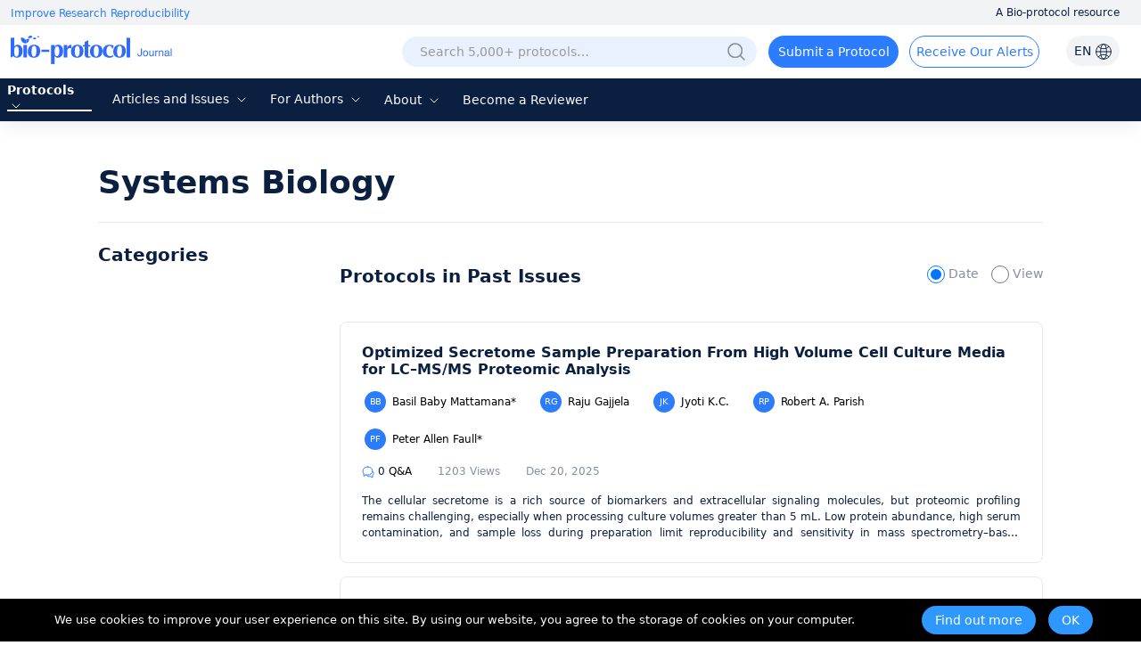

--- FILE ---
content_type: text/html; charset=utf-8
request_url: https://en.bio-protocol.org/category.aspx?fl1=13&c=1
body_size: 18456
content:


<!DOCTYPE html>

<html xmlns="http://www.w3.org/1999/xhtml">
<head><meta http-equiv="Content-Type" content="text/html; charset=utf-8" /><meta http-equiv="X-UA-Compatible" content="IE=edge" /><meta name="renderer" content="webkit" /><link rel="shortcut icon" href="favicon.ico" /><script>var languageid =0;</script>
    <script type="text/javascript" src="https://en-cdn.bio-protocol.org/JS/mobile-detect.min.js"></script>
    <link href="https://en-cdn.bio-protocol.org/CSS/pintuer.css" rel="stylesheet" />
    <script src="https://en-cdn.bio-protocol.org/JS/jquery.js"></script>
    <script src="https://en-cdn.bio-protocol.org/JS/jcookie.js"></script>
    <script src="https://en-cdn.bio-protocol.org/JS/pintuer.js"></script>
    <script src="https://en-cdn.bio-protocol.org/JS/respond.js"></script>
    <script src="https://en-cdn.bio-protocol.org/JS/Param.v1.0.js"></script>
    <script src="https://en-cdn.bio-protocol.org/JS/layer/layer.js"></script>
    <script src="https://en-cdn.bio-protocol.org/JS/JsDoc/langChange.v1.js"></script>
    <script src="https://en-cdn.bio-protocol.org/JS/JsDoc/CheckSheBei.js"></script>
    
    <script src="https://en-cdn.bio-protocol.org/JS/gAnalytics.ga4.v2.js"></script>
    <script src="https://en-cdn.bio-protocol.org/JS/getuuid.v1.3.js"></script>
    
    <script>
        $(function () {
            try {
                Get_User_IP();//PageViewOperate.js
            } catch (err) { }
        });
        function Decode64(str) {
            return decodeURIComponent(atob(str).split('').map(function (c) {
                return '%' + ('00' + c.charCodeAt(0).toString(16)).slice(-2);
            }).join(''));
        }
    </script>
    
    <link rel="canonical" href="https://bio-protocol.org/category.aspx?fl1=13&c=1" />
    
    <script src="https://en-cdn.bio-protocol.org/JS/laypage/laypage.js?v=2.5"></script>
    <link href="https://en-cdn.bio-protocol.org/CSS/cssDoc/category.v2.5.1.css?v=2.5" rel="stylesheet" />
    <script src="https://en-cdn.bio-protocol.org/JS/JsDoc/Question_count.js?v=2.5"></script>
    <script src="https://en-cdn.bio-protocol.org/JS/JsDoc/Category.v5.6.3.js?v=2.5"></script>
    <script type="text/javascript">
        var PageNumberId = 101;
        var FirCateID = '13';
        var header_uid = '0';
        $(function () {
            $('.li_fields').addClass('li_bg_gray');

            GetlogoAndBanner();
        });
        function ChangeLinkParam(newUrl) {
            var stateObject = {};
            newUrl = newUrl + "&s=" + $("input[name='sort']:checked").val();
            history.pushState(stateObject, 'Bio-protocol', newUrl);
        }
    </script>
<title>
	Systems Biology-BIO-PROTOCOL
</title></head>
<body onclick="hideSetting()">
    <script src="https://en-cdn.bio-protocol.org/JS/pintuer.ebook.v1.1.js?v=2.5"></script>
    <link href="https://en-cdn.bio-protocol.org/JS/layui/css/layui.css?v=3.1" rel="stylesheet" />
    <script src="https://en-cdn.bio-protocol.org/JS/layui/layui.js?v=2.5"></script>
    <link href="https://en-cdn.bio-protocol.org/CSS/cssDoc/masterCss.v2.8.1.css?v=2.5" rel="stylesheet" />
    <script src="https://en-cdn.bio-protocol.org/JS/JsDoc/masterJS.v6.9.7.js?v=2.5"></script>
    <script src="https://en-cdn.bio-protocol.org/JS/JsDoc/computerMsg.js?v=2.5"></script>
    <script src="https://en-cdn.bio-protocol.org/JS/JsDoc/BuryingPoint.v1.7.4.js?v=2.5"></script>
    <script src="https://en-cdn.bio-protocol.org/JS/JsDoc/PageViewOperate.v1.2.1.js?v=2.5"></script>
    <script>
        var journal_api_host = 'https://journal-api.bio-protocol.org';
        var header_uid = '0';
        var journal_host_master = 'https://bio-protocol.org/en';
        var languageStr = 'EN';
        var ip_master = '18.217.93.58';
        var u = $.cookie('_user_info') ? JSON.parse($.cookie('_user_info')) : JSON.parse('{"firstname":"","middlename":"","lastname":""}');
        var _cookie_first_name = u.firstname;
        var _cookie_middle_name = u.middlename;
        var _cookie_last_name = u.lastname;
        var _cookie_photo = '';
    </script>
    <style>
         #ul_lang {
            position: absolute;
            background: white;
            border-radius: 6px;
            box-shadow: 0 5px 15px rgba(0, 0, 0, 0.1);
            list-style: none;
            padding: 10px 0;
            opacity: 0;
            visibility: hidden;
            transform: translateY(10px);
            transition: all 0.3s ease;
            z-index: 100;
        }
    </style>
    <form method="post" action="./category.aspx?fl1=13&amp;c=1" id="form1">
<div class="aspNetHidden">
<input type="hidden" name="__VIEWSTATE" id="__VIEWSTATE" value="/wEPDwULLTE2NDAzODg0MDdkZPgcV6z58Z0g9lYWsGgHEWWHrXXqOUNXvnCB4mU/ToPu" />
</div>

<div class="aspNetHidden">

	<input type="hidden" name="__VIEWSTATEGENERATOR" id="__VIEWSTATEGENERATOR" value="A0DDA87A" />
</div>
        
        
        <div style="position: relative;">
            <div class="bg-white fixHeaderTop">
                <div class="top_headtoptxt">
                    <div class="headtoptxt">
                        <span class="top_txt_left">Improve Research Reproducibility</span>
                        <span class="top_txt_right">A Bio-protocol resource</span>
                    </div>
                </div>
                <div id="navhead" class="">
                    
                    <div class="headtop">
                        
                        <div class="line" style="width: 100%; padding-left: 0;">
                            <div class="xl3 li_logo">
                                <a href="https://bio-protocol.org/en" class="top-img-logo">
                                    <img src="https://cdn.bio-protocol.org/forum/fe/static/icon_journal.svg" class="top-logo" />
                                </a>
                            </div>
                            <div class="xl9">
                                <ul class="ul_header_content">
                                    <li class="li_a_English">
                                        <a id="a_lang" class="a_English">EN
                                            <img src="https://cdn.bio-protocol.org/forum/fe/static/icon_language.svg" class="img_lang" />
                                        </a>
                                        <ul id="ul_lang">
                                            <li><a class="en_link_lang">EN - English</a></li>
                                            <li><a href="https://cn.bio-protocol.org/cn/category.aspx?fl1=13&c=1" id="a_chinese" class="cn_link_lang">CN - 中文</a></li>
                                        </ul>
                                    </li>
                                    <li class="li_login" style="position: relative;width:auto;">
                                        <div class="float-right span-login" id="spanlogin">
                                            &nbsp;
                                        </div>
                                        
                                    </li>
                                    <li style="float: right; width: auto; padding-left: 0px;">
                                        <a onclick="ToAlerts()" class="submit_Alerts">Receive Our Alerts</a>
                                    </li>
                                    <li style="float: right;">
                                        <a onclick="SubmitProtocol()" class="submit_protocol">Submit a Protocol</a>
                                    </li>
                                    <li class="li_h36" style="float: right;">
                                        <div class="topsearch">
                                            <input type="text" id="txtsearchchina1" class="searchChina sousuokumbndivinput text-search" name="shurukk" onkeypress="SearchPress(event)" oninput="SearchFuZhi('txtsearchchina',this)" placeholder="Search 5,000+ protocols…" onfocus="ShowAdvanced()" onblur="HideAdvanced()" onmouseover="ShowAdvanced()" onmouseout="HideAdvanced()" autocomplete="off" />
                                            <a href="https://bio-protocol.org/en/searchlist">
                                                <img src="https://en-cdn.bio-protocol.org/images/icon/header_search.png" class="img_btn_search searchicon" /></a>
                                            <img src="https://en-cdn.bio-protocol.org/images/icon/icon_search-circled.svg" class="img_btn_search searchiconFocus" onclick="SearchProtocol()" onmouseover="ShowAdvanced()" />
                                        </div>

                                    </li>
                                </ul>
                            </div>
                        </div>
                    </div>
                    <div class="banner" data-pointer="1" data-interval="8" id="bannerLBtop" style="display: none;">
                        <ul class="carousel">
                            <li class="item">
                                <a href="https://bio-protocol.org/en" target="_blank" class="LB_a"></a>
                            </li>
                            <li class="item">
                                <a href="/bio101" target="_blank" class="LB_b101"></a>
                            </li>
                        </ul>
                    </div>
                </div>
                <div class="header_nav_wrap">
                    <ul class="header_nav">
                        <li style="width: 95px; margin-left: 8px;" class="li_fields">
                            <div class="button-group fieldGroup">
                                <a class="dropdown-hover a_nav" href="javasrcript:;" onmouseover="fieldMove(1)" onmouseout="MoveOutForAuthor()">Protocols
                                        <img src="https://cdn.bio-protocol.org/forum/fe/static/nav_down.svg" id="img_selectIcon" />
                                    <img src="https://cdn.bio-protocol.org/forum/fe/static/nav_up.svg" id="img_selectIcon_down" style="display: none;" />
                                </a>
                                <ul class="drop-menu topdrop-menu ul_dialog" onmouseover="MoveOverField()" onmouseout="MoveOutForAuthor()">
                                    
                                            <li><a href="/category.aspx?fl1=2&c=1">Biochemistry</a> </li>
                                        
                                            <li><a href="/category.aspx?fl1=33&c=1">Bioinformatics and Computational Biology</a> </li>
                                        
                                            <li><a href="/category.aspx?fl1=26&c=1">Biophysics</a> </li>
                                        
                                            <li><a href="/category.aspx?fl1=15&c=1">Cancer Biology</a> </li>
                                        
                                            <li><a href="/category.aspx?fl1=4&c=1">Cell Biology</a> </li>
                                        
                                            <li><a href="/category.aspx?fl1=18&c=1">Developmental Biology</a> </li>
                                        
                                            <li><a href="/category.aspx?fl1=10&c=1">Immunology</a> </li>
                                        
                                            <li><a href="/category.aspx?fl1=12&c=1">Microbiology</a> </li>
                                        
                                            <li><a href="/category.aspx?fl1=1&c=1">Molecular Biology</a> </li>
                                        
                                            <li><a href="/category.aspx?fl1=6&c=1">Neuroscience</a> </li>
                                        
                                            <li><a href="/category.aspx?fl1=22&c=1">Plant Science</a> </li>
                                        
                                            <li><a href="/category.aspx?fl1=9&c=1">Stem Cell</a> </li>
                                        
                                            <li><a href="/category.aspx?fl1=13&c=1">Systems Biology</a> </li>
                                        
                                </ul>
                            </div>
                        </li>
                        
                        <li style="width: 160px;" class="li_archive">
                            <div class="button-group fieldGroup4">
                                <a class="dropdown-hover a_nav" href="https://bio-protocol.org/en/archive" onmouseover="fieldMove(4)" onmouseout="MoveOutForAuthor()">Articles and Issues 
                                        <img src="https://cdn.bio-protocol.org/forum/fe/static/nav_down.svg" id="img_selectIcon4" />
                                    <img src="https://cdn.bio-protocol.org/forum/fe/static/nav_up.svg" id="img_selectIcon_down4" style="display: none;" />
                                </a>
                                <ul class="drop-menu topdrop-menu ul_dialog" onmouseover="MoveOverField()" onmouseout="MoveOutForAuthor()">
                                    <li><a href="https://bio-protocol.org/en/archive" style="margin-right: 0px;">Current Issue</a> </li>
                                    <li><a href="https://bio-protocol.org/en/archive" style="margin-right: 0px;">All Issues</a> </li>
                                    <li><a href="https://bio-protocol.org/en/press" style="margin-right: 0px;">Articles In Press</a> </li>
                                </ul>
                            </div>
                        </li>
                        <li style="width: 106px;" class="li_author">
                            <div class="button-group fieldGroup2">
                                <a class="dropdown-hover a_nav" href="https://bio-protocol.org/en/authors" onmouseover="fieldMove(2)" onmouseout="MoveOutForAuthor()">For Authors 
                                        <img src="https://cdn.bio-protocol.org/forum/fe/static/nav_down.svg" id="img_selectIcon2" />
                                    <img src="https://cdn.bio-protocol.org/forum/fe/static/nav_up.svg" id="img_selectIcon_down2" style="display: none;" />
                                </a>
                                <ul class="drop-menu topdrop-menu ul_dialog" onmouseover="MoveOverField()" onmouseout="MoveOutForAuthor()">
                                    <li><a href="https://bio-protocol.org/en/authors" style="margin-right: 0px;">Submission Procedure</a> </li>
                                    <li><a href="https://bio-protocol.org/en/authors?type=guidelines" style="margin-right: 0px;">Preparation Guidelines</a> </li>
                                    <li><a href="https://bio-protocol.org/en/authors?type=submit" style="margin-right: 0px;">Submit a Protocol</a> </li>
                                    <li><a href="https://bio-protocol.org/en/authors?type=process" style="margin-right: 0px;">Editorial Process</a> </li>
                                    <li><a href="https://bio-protocol.org/en/authors?type=criteria" style="margin-right: 0px;">Editorial Criteria</a> </li>
                                    <li><a href="https://bio-protocol.org/en/authors?type=ai" style="margin-right: 0px;">AI-Generated Material</a> </li>
                                    <li><a href="https://bio-protocol.org/en/authors?type=ethics" style="margin-right: 0px;">Publishing Ethics</a> </li>
                                    <li><a href="https://bio-protocol.org/en/authors?type=interests" style="margin-right: 0px;">Competing Interests</a> </li>
                                    <li><a href="https://bio-protocol.org/en/authors?type=charges" style="margin-right: 0px;">Article Processing Charges</a> </li>
                                </ul>
                            </div>
                        </li>
                        <li style="width: 70px;" class="lh34">
                            <div class="button-group fieldGroup3">
                                <a class="dropdown-hover a_nav" href="https://bio-protocol.org/en/about" onmouseover="fieldMove(3)" onmouseout="MoveOutForAuthor()">About 
                                        <img src="https://cdn.bio-protocol.org/forum/fe/static/nav_down.svg" id="img_selectIcon3" />
                                    <img src="https://cdn.bio-protocol.org/forum/fe/static/nav_up.svg" id="img_selectIcon_down3" style="display: none;" />
                                </a>
                                <ul class="drop-menu topdrop-menu ul_dialog" onmouseover="MoveOverField()" onmouseout="MoveOutForAuthor()">
                                    <li><a href="https://bio-protocol.org/en/about" style="margin-right: 0px;">About Us</a></li>
                                    <li><a href="https://bio-protocol.org/en/about?type=aims" style="margin-right: 0px;">Aims ＆ Scope</a></li>
                                    <li><a href="https://bio-protocol.org/en/about?type=advisory" style="margin-right: 0px;">Advisors</a></li>
                                    <li><a href="https://bio-protocol.org/en/about?type=editorial" style="margin-right: 0px;">Editors</a></li>
                                    <li><a href="https://bio-protocol.org/en/about?type=peer" style="margin-right: 0px;">Reviewers</a></li>
                                    <li><a href="https://bio-protocol.org/en/about?type=lm" style="margin-right: 0px;">Leadership and Management</a></li>
                                    <li><a href="https://bio-protocol.org/en/about?type=policy" style="margin-right: 0px;">Open Access Policy</a></li>
                                    <li><a href="https://bio-protocol.org/en/about?type=ca" style="margin-right: 0px;">Content Availability and Indexing</a></li>
                                    <li><a href="https://bio-protocol.org/en/about?type=jp#journal" style="margin-right: 0px;">Journal Partners</a></li>
                                    <li><a href="https://bio-protocol.org/en/about?type=pm#pm" style="margin-right: 0px;">Professional Memberships</a></li>
                                    <li><a href="https://bio-protocol.org/en/about?type=contact" style="margin-right: 0px;">Contact Us</a> </li>
                                </ul>
                            </div>
                        </li>
                        <li class=""><a class="a_nav" href="https://bio-protocol.org/en/becomereviewer">Become a Reviewer</a></li>
                    </ul>
                </div>
                <div id="navhead_mobile">
                    <div class="headtop">
                        <ul class="ul_header_moblie">
                            <li class="paddingLRIcon">
                                <img src="https://cdn.bio-protocol.org/forum/fe/static/icon_tline.svg" onclick="ShowBioUser()" />
                            </li>
                            <li class="text-center">
                                <a href="https://bio-protocol.org/en" class="top-img-logo">
                                    <img src="https://cdn.bio-protocol.org/forum/fe/static/icon_journal.svg" class="top-logo" />
                                </a>
                            </li>
                            <li class="text-right paddingLRIcon">
                                <img src="https://cdn.bio-protocol.org/forum/fe/static/icon_rsearch.svg" onclick="ShowSearch()" />
                            </li>
                        </ul>
                    </div>
                </div>
                <div class="moblieNavLeftBioPage">
                    <div class="div_phone_lang">
                        <a id="a_lang_phone" class="a_English">EN
                            <img src="https://cdn.bio-protocol.org/forum/fe/static/icon_language.svg" class="img_lang" />
                        </a>
                        <ul id="ul_lang_phone">
                            <li><a class="en_link_lang" href="http://en.bio-protocol.org:8080/category.aspx?fl1=13&c=1">EN - English</a></li>
                            <li><a href="https://cn.bio-protocol.org/cn/category.aspx?fl1=13&c=1" id="a_chinese_phone" class="cn_link_lang">CN - 中文</a></li>
                        </ul>
                        <img src="https://cdn.bio-protocol.org/forum/fe/static/icon_lclose.svg" class="float-right imgClose" onclick="CloseBioUser()" />
                    </div>
                    <div class="clear"></div>
                    <div class="topNavMoblie">
                        <div id="div_bio_user">
                            <img src="https://cdn.bio-protocol.org/forum/fe/static/icon_avatar.svg" class="img_user_head" id="img_user_head" />
                            <strong class="login" id="userName" onclick="ShowLogin(1001,0,3009)">Log in / Sign up</strong>
                            <div id="bioUserIcon" class="margin-large-top">
                                <div class="line-big">
                                    <div class="xl5 text-center">
                                        <a href="/userhome.aspx">
                                            <img src="https://cdn.bio-protocol.org/forum/fe/static/icon_my.svg" class="img_icon_user" /><br />
                                            Bio Page</a>
                                    </div>
                                    <div class="xl5 text-center">
                                        <a href="/edituserinfo.aspx">
                                            <img src="https://cdn.bio-protocol.org/forum/fe/static/icon_editp.svg" class="img_icon_user" /><br />
                                            Edit Profile </a>
                                    </div>
                                </div>
                            </div>
                        </div>
                        <hr style="margin-top: 30px;" id="hr_biouser" />
                    </div>
                    <div class="div_left_nav">
                        <ul class="ul_left_nav">
                            <li><a href="https://bio-protocol.org/en">Home</a></li>
                            <li><a onclick="ShowMobileNav('img_protocol','ul_nav_fields')">Protocols&nbsp;<img src="https://cdn.bio-protocol.org/forum/fe/static/nav_down.svg" id="img_protocol" /></a>
                                <ul class="ul_dialog_moblie" id="ul_nav_fields">
                                    
                                            <li><a href="/category.aspx?fl1=2&c=1">Biochemistry</a> </li>
                                        
                                            <li><a href="/category.aspx?fl1=33&c=1">Bioinformatics and Computational Biology</a> </li>
                                        
                                            <li><a href="/category.aspx?fl1=26&c=1">Biophysics</a> </li>
                                        
                                            <li><a href="/category.aspx?fl1=15&c=1">Cancer Biology</a> </li>
                                        
                                            <li><a href="/category.aspx?fl1=4&c=1">Cell Biology</a> </li>
                                        
                                            <li><a href="/category.aspx?fl1=18&c=1">Developmental Biology</a> </li>
                                        
                                            <li><a href="/category.aspx?fl1=10&c=1">Immunology</a> </li>
                                        
                                            <li><a href="/category.aspx?fl1=12&c=1">Microbiology</a> </li>
                                        
                                            <li><a href="/category.aspx?fl1=1&c=1">Molecular Biology</a> </li>
                                        
                                            <li><a href="/category.aspx?fl1=6&c=1">Neuroscience</a> </li>
                                        
                                            <li><a href="/category.aspx?fl1=22&c=1">Plant Science</a> </li>
                                        
                                            <li><a href="/category.aspx?fl1=9&c=1">Stem Cell</a> </li>
                                        
                                            <li><a href="/category.aspx?fl1=13&c=1">Systems Biology</a> </li>
                                        
                                </ul>
                            </li>
                            
                            <li>
                                <a onclick="ShowMobileNav('img_archive','ul_nav_archive')">Articles and Issues&nbsp;<img src="https://cdn.bio-protocol.org/forum/fe/static/nav_down.svg" id="img_archive" /></a>
                                <ul class="ul_dialog_moblie" id="ul_nav_archive">
                                    <li><a href="https://bio-protocol.org/en/archive" style="margin-right: 0px;">Current Issue</a> </li>
                                    <li><a href="https://bio-protocol.org/en/archive" style="margin-right: 0px;">All Issues</a> </li>
                                    <li><a href="https://bio-protocol.org/en/press" style="margin-right: 0px;">Articles In Press</a> </li>
                                </ul>
                            </li>
                            <li><a onclick="ShowMobileNav('img_forauthors','ul_nav_forauthors')">For Authors&nbsp;<img src="https://cdn.bio-protocol.org/forum/fe/static/nav_down.svg" id="img_forauthors" /></a>
                                <ul class="ul_dialog_moblie" id="ul_nav_forauthors">
                                    <li><a href="https://bio-protocol.org/en/authors" style="margin-right: 0px;">Submission Procedure</a> </li>
                                    <li><a href="https://bio-protocol.org/en/authors?type=guidelines" style="margin-right: 0px;">Preparation Guidelines</a> </li>
                                    <li><a href="https://bio-protocol.org/en/authors?type=submit" style="margin-right: 0px;">Submit a Protocol</a> </li>
                                    <li><a href="https://bio-protocol.org/en/authors?type=process" style="margin-right: 0px;">Editorial Process</a> </li>
                                    <li><a href="https://bio-protocol.org/en/authors?type=criteria" style="margin-right: 0px;">Editorial Criteria</a> </li>
                                    <li><a href="https://bio-protocol.org/en/authors?type=ai" style="margin-right: 0px;">AI-Generated Material</a> </li>
                                    <li><a href="https://bio-protocol.org/en/authors?type=ethics" style="margin-right: 0px;">Publishing Ethics</a> </li>
                                    <li><a href="https://bio-protocol.org/en/authors?type=interests" style="margin-right: 0px;">Competing Interests</a> </li>
                                    <li><a href="https://bio-protocol.org/en/authors?type=charges" style="margin-right: 0px;">Article Processing Charges</a> </li>
                                </ul>
                            </li>
                            <li>
                                <a onclick="ShowMobileNav('img_about','ul_nav_about')">About&nbsp;<img src="https://cdn.bio-protocol.org/forum/fe/static/nav_down.svg" id="img_about" /></a>
                                <ul class="ul_dialog_moblie" id="ul_nav_about">
                                    <li><a href="https://bio-protocol.org/en/about" style="margin-right: 0px;">About Us</a></li>
                                    <li><a href="https://bio-protocol.org/en/about?type=aims" style="margin-right: 0px;">Aims & Scope</a></li>
                                    <li><a href="https://bio-protocol.org/en/about?type=advisory" style="margin-right: 0px;">Advisors</a></li>
                                    <li><a href="https://bio-protocol.org/en/about?type=editorial" style="margin-right: 0px;">Editors</a></li>
                                    <li><a href="https://bio-protocol.org/en/about?type=peer" style="margin-right: 0px;">Reviewers</a></li>
                                    <li><a href="https://bio-protocol.org/en/about?type=lm" style="margin-right: 0px;">Leadership and Management</a> </li>
                                    <li><a href="https://bio-protocol.org/en/about?type=policy" style="margin-right: 0px;">Open Access Policy</a> </li>
                                    <li><a href="https://bio-protocol.org/en/about?type=ca" style="margin-right: 0px;">Content Availability and Indexing</a> </li>
                                    <li><a href="https://bio-protocol.org/en/about?type=jp#journal" style="margin-right: 0px;">Journal Partners</a> </li>
                                    <li><a href="https://bio-protocol.org/en/about?type=pm#pm" style="margin-right: 0px;">Professional Memberships</a></li>
                                    <li><a href="https://bio-protocol.org/en/about?type=contact" style="margin-right: 0px;">Contact Us</a></li>
                                </ul>
                            </li>
                            <li><a href="https://bio-protocol.org/en/alerts">Alerts</a></li>
                        </ul>
                    </div>
                    <div class="div_submitProtocol">
                        <a onclick="SubmitProtocol()" class="submit_protocol">Submit a Protocol</a>
                        <a onclick="ToAlerts()" class="submit_Alerts">Receive Our Alerts</a>
                    </div>
                </div>
            </div>
            <div class="clear"></div>
            <div class="Main_body">
                
    <i class="icon iconfont icon-checkbox-plus"></i>
    <div id="ContentPlaceHolder1_divmainCategory" class="containterMain_category">
        <h1 class="typeTitle">
            <a href='/category.aspx?fl1=13&c=1'>Systems Biology</a></h1>
        <hr class="hr_top" />
        <div class="media media-x">
            <div class="float-left MediaLeft">
                <h2 class="CategoryMenu">Categories</h2>
                
                <iframe id="ifrMenu" src="/UserControls/category_tree.aspx?fl1=13&c=1" style="width: 270px;"></iframe>
                
                
            </div>
            <div class="media-body">
                <div class="CategoryMenu currentProtocol margin-bottom padding-small-bottom">Protocols in Current Issue</div>
                <div class="tuijian">
                    
                </div>
                <div id="ContentPlaceHolder1_panbanner" class="panbanner" style="overflow: hidden;">
                    <div class="clear"></div>
                    <div class="headerBanner">
                        
                    </div>
                </div>
                <div class="line-big">
                    <div class="xl6 CategoryMenu">
                        Protocols in Past Issues
                    </div>
                    <div class="xl6 text-right">
                        <label class="radio-label margin-right radio-label-active">
                            <input type="radio" value="1" name="sort" class="rdo1" checked="checked" onclick="ChangeSort(1)" />
                            Date
                        </label>
                        <label class="radio-label">
                            <input type="radio" value="2" class="rdo2" name="sort" onclick="ChangeSort(2)" />
                            View
                        </label>
                    </div>
                </div>
                <div class="margin-top protocolList">
                    
                            <input type="hidden" class="hidwzid" value="5542" />
                            <div class="media media-x tuijianprotocol">
                                
                                <div class="media-body  main-media">
                                    <div class="strong">
                                        <a href="https://bio-protocol.org/en/bpdetail?id=5542&type=0">
                                            Optimized Secretome Sample Preparation From High Volume Cell Culture Media for LC–MS/MS Proteomic Analysis
                                        </a>
                                    </div>
                                    <div class="div_authors" data-wzid="5542">
                                        
                                                <a href="userhome.aspx?id=1569408" class="a_userlist">
                                                    <span class='span_user_avatar'>BB</span>
                                                    Basil Baby Mattamana*
                                                </a>
                                            
                                                <a href="userhome.aspx?id=1583176" class="a_userlist">
                                                    <span class='span_user_avatar'>RG</span>
                                                    Raju Gajjela
                                                </a>
                                            
                                                <a href="userhome.aspx?id=1583177" class="a_userlist">
                                                    <span class='span_user_avatar'>JK</span>
                                                    Jyoti K.C.
                                                </a>
                                            
                                                <a href="userhome.aspx?id=1585359" class="a_userlist">
                                                    <span class='span_user_avatar'>RP</span>
                                                    Robert A. Parish
                                                </a>
                                            
                                                <a href="userhome.aspx?id=1585358" class="a_userlist">
                                                    <span class='span_user_avatar'>PF</span>
                                                    Peter Allen Faull*
                                                </a>
                                            
                                    </div>
                                    <div class="bpOther">
                                        <a rel="noindex" class="other_qa" href="https://bio-protocol.org/en/bpdetail?id=5542&type=0&pos=b">
                                            <img src="https://cdn.bio-protocol.org/forum/fe/static/icon_bqa.svg" />
                                            <span class="qacount5542">0</span> Q&A</a>
                                        <span class="other_span">1203 Views</span>
                                        <span class="other_span">Dec 20, 2025</span>
                                    </div>
                                    <div class="protocolAbs">
                                        <p>The cellular secretome is a rich source of biomarkers and extracellular signaling molecules, but proteomic profiling remains challenging, especially when processing culture volumes greater than 5 mL. Low protein abundance, high serum contamination, and sample loss during preparation limit reproducibility and sensitivity in mass spectrometry–based workflows. Here, we present an optimized and scalable protocol that integrates (i) 50 kDa molecular weight cutoff ultrafiltration, (ii) spin column depletion of abundant serum proteins, and (iii) acetone/TCA precipitation for protein recovery. This workflow enables balanced recovery of both low- and high-molecular-weight proteins while reducing background from serum albumin, thereby improving sensitivity, reproducibility, and dynamic range for LC–MS/MS analysis. Validated in human mesenchymal stromal cell cultures, the protocol is broadly applicable across diverse cell types and experimental designs, making it well-suited for biomarker discovery and extracellular proteomics.</p>
                                    </div>
                                </div>
                            </div>
                        
                            <input type="hidden" class="hidwzid" value="5535" />
                            <div class="media media-x tuijianprotocol">
                                
                                <div class="media-body  main-media">
                                    <div class="strong">
                                        <a href="https://bio-protocol.org/en/bpdetail?id=5535&type=0">
                                            Quantitative Proteomics of Nitrosylated Proteins in Melanoma Using the Biotin-Switch Technique Combined With Tandem Mass Tag Labeling
                                        </a>
                                    </div>
                                    <div class="div_authors" data-wzid="5535">
                                        
                                                <a href="userhome.aspx?id=1581177" class="a_userlist">
                                                    <span class='span_user_avatar'>VY</span>
                                                    Vipin K. Yadav
                                                </a>
                                            
                                                <a href="userhome.aspx?id=1581178" class="a_userlist">
                                                    <span class='span_user_avatar'>BF</span>
                                                    Bin Fang
                                                </a>
                                            
                                                <a href="userhome.aspx?id=1581179" class="a_userlist">
                                                    <span class='span_user_avatar'>JK</span>
                                                    John M. Koomen
                                                </a>
                                            
                                                <a href="userhome.aspx?id=1581180" class="a_userlist">
                                                    <span class='span_user_avatar'>JS</span>
                                                    Jyoti Srivastava*
                                                </a>
                                            
                                                <a href="userhome.aspx?id=1562590" class="a_userlist">
                                                    <span class='span_user_avatar'>SP</span>
                                                    Sanjay Premi*
                                                </a>
                                            
                                    </div>
                                    <div class="bpOther">
                                        <a rel="noindex" class="other_qa" href="https://bio-protocol.org/en/bpdetail?id=5535&type=0&pos=b">
                                            <img src="https://cdn.bio-protocol.org/forum/fe/static/icon_bqa.svg" />
                                            <span class="qacount5535">0</span> Q&A</a>
                                        <span class="other_span">1531 Views</span>
                                        <span class="other_span">Dec 5, 2025</span>
                                    </div>
                                    <div class="protocolAbs">
                                        <p>Protein S-nitrosylation is a critical post-translational modification that regulates diverse cellular functions and signaling pathways. Although various biochemical methods have been developed to detect S-nitrosylated proteins, many suffer from limited specificity and sensitivity. Here, we describe a robust protocol that combines a modified biotin-switch technique (BST) with streptavidin-based affinity enrichment and quantitative mass spectrometry to detect and profile nitrosylated proteins in cultured cells. The method involves blocking free thiols, selective reduction of nitrosothiols, biotin labeling, enrichment of biotinylated proteins, and identification by tandem mass tag (TMT)-based quantitative mass spectrometry. Additionally, site-directed mutagenesis is employed to generate “non-nitrosylable” mutants for functional validation of specific nitrosylation sites. This protocol provides high specificity, quantitative capability, and versatility for both targeted and global analysis of protein nitrosylation.</p>
                                    </div>
                                </div>
                            </div>
                        
                            <input type="hidden" class="hidwzid" value="5508" />
                            <div class="media media-x tuijianprotocol">
                                
                                <div class="media-body  main-media">
                                    <div class="strong">
                                        <a href="https://bio-protocol.org/en/bpdetail?id=5508&type=0">
                                            Quantitative Analysis of the <em>Arabidopsis</em> Leaf Secretory Proteome via TMT-Based Mass Spectrometry
                                        </a>
                                    </div>
                                    <div class="div_authors" data-wzid="5508">
                                        
                                                <a href="userhome.aspx?id=1246846" class="a_userlist">
                                                    <span class='span_user_avatar'>SW</span>
                                                    Sakharam Waghmare*
                                                </a>
                                            
                                                <a href="userhome.aspx?id=1579115" class="a_userlist">
                                                    <span class='span_user_avatar'>LX</span>
                                                    Lingfeng Xia
                                                </a>
                                            
                                                <a href="userhome.aspx?id=1579116" class="a_userlist">
                                                    <span class='span_user_avatar'>SM</span>
                                                    Suzanne McGill
                                                </a>
                                            
                                                <a href="userhome.aspx?id=1579117" class="a_userlist">
                                                    <span class='span_user_avatar'>RB</span>
                                                    Richard Burchmore
                                                </a>
                                            
                                                <a href="userhome.aspx?id=1015564" class="a_userlist">
                                                    <span class='span_user_avatar'>RK</span>
                                                    Rucha Karnik
                                                </a>
                                            
                                    </div>
                                    <div class="bpOther">
                                        <a rel="noindex" class="other_qa" href="https://bio-protocol.org/en/bpdetail?id=5508&type=0&pos=b">
                                            <img src="https://cdn.bio-protocol.org/forum/fe/static/icon_bqa.svg" />
                                            <span class="qacount5508">0</span> Q&A</a>
                                        <span class="other_span">2001 Views</span>
                                        <span class="other_span">Nov 20, 2025</span>
                                    </div>
                                    <div class="protocolAbs">
                                        <p>In plants, the apoplast contains a diverse set of proteins that underpin mechanisms for maintaining cell homeostasis, cell wall remodeling, cell signaling, and pathogen defense. Apoplast protein composition is highly regulated, primarily through the control of secretory traffic in response to endogenous and environmental factors. Dynamic changes in apoplast proteome facilitate plant survival in a changing climate. Even so, the apoplast proteome profiles in plants remain poorly characterized due to technological limitations. Recent progress in quantitative proteomics has significantly advanced the resolution of proteomic profiling in mammalian systems and has the potential for application in plant systems. In this protocol, we provide a detailed and efficient protocol for tandem mass tag (TMT)-based quantitative analysis of <em>Arabidopsis thaliana</em> secretory proteome to resolve dynamic changes in leaf apoplast proteome profiles. The protocol employs apoplast flush collection followed by protein cleaning using filter-aided sample preparation (FASP), protein digestion, TMT-labeling of peptides, and mass spectrometry (MS) analysis. Subsequent data analysis for peptide detection and quantification uses Proteome Discoverer software (PD) 3.0. Additionally, we have incorporated in silico–generated spectral libraries using PD 3.0, which enables rapid and efficient analysis of proteomic data. Our optimized protocol offers a robust framework for quantitative secretory proteomic analysis in plants, with potential applications in functional proteomics and the study of trafficking systems that impact plant growth, survival, and health.</p>
                                    </div>
                                </div>
                            </div>
                        
                            <input type="hidden" class="hidwzid" value="5515" />
                            <div class="media media-x tuijianprotocol">
                                
                                <div class="media-body  main-media">
                                    <div class="strong">
                                        <a href="https://bio-protocol.org/en/bpdetail?id=5515&type=0">
                                            A Computational Workflow for Membrane Protein–Ligand Interaction Studies: Focus on α5-Containing GABA (A) Receptors
                                        </a>
                                    </div>
                                    <div class="div_authors" data-wzid="5515">
                                        
                                                <a href="userhome.aspx?id=1580224" class="a_userlist">
                                                    <span class='span_user_avatar'>SS</span>
                                                    Syarifah Maisarah Sayed Mohamad
                                                </a>
                                            
                                                <a href="userhome.aspx?id=1580225" class="a_userlist">
                                                    <span class='span_user_avatar'>KA</span>
                                                    Khairul Bariyyah Abd Halim
                                                </a>
                                            
                                                <a href="userhome.aspx?id=1418352" class="a_userlist">
                                                    <img src="https://en-cdn.bio-protocol.org/imagesUP/usersphoto/202302201809572207.jpg" class="img_userlist" />
                                                    Azzmer Azzar Abdul Hamid
                                                </a>
                                            
                                                <a href="userhome.aspx?id=1571131" class="a_userlist">
                                                    <span class='span_user_avatar'>AC</span>
                                                    Ahmad Tarmizi Che Has*
                                                </a>
                                            
                                    </div>
                                    <div class="bpOther">
                                        <a rel="noindex" class="other_qa" href="https://bio-protocol.org/en/bpdetail?id=5515&type=0&pos=b">
                                            <img src="https://cdn.bio-protocol.org/forum/fe/static/icon_bqa.svg" />
                                            <span class="qacount5515">0</span> Q&A</a>
                                        <span class="other_span">2091 Views</span>
                                        <span class="other_span">Nov 20, 2025</span>
                                    </div>
                                    <div class="protocolAbs">
                                        <p>In neuropharmacology and drug development, in silico methods have become increasingly vital, particularly for studying receptor–ligand interactions at the molecular level. Membrane proteins such as GABA (A) receptors play a central role in neuronal signaling and are key targets for therapeutic intervention. While experimental techniques like electrophysiology and radioligand binding provide valuable functional data, they often fall short in resolving the structural complexity of membrane proteins and can be time-consuming, costly, and inaccessible in many research settings. This study presents a comprehensive computational workflow for investigating membrane protein–ligand interactions, demonstrated using the GABA (A) receptor α5β2γ2 subtype and mitragynine, an alkaloid from <em>Mitragyna speciosa</em> (Kratom), as a case study. The protocol includes homology modeling of the receptor based on a high-resolution template, followed by structure optimization and validation. Ligand docking is then used to predict binding sites and affinities at known modulatory interfaces. Finally, molecular dynamics (MD) simulations assess the stability and conformational dynamics of receptor–ligand complexes over time. Overall, this workflow offers a robust, reproducible approach for structural analysis of membrane protein–ligand interactions, supporting early-stage drug discovery and mechanistic studies across diverse membrane protein targets.</p>
                                    </div>
                                </div>
                            </div>
                        
                            <input type="hidden" class="hidwzid" value="5483" />
                            <div class="media media-x tuijianprotocol">
                                
                                <div class="media-body  main-media">
                                    <div class="strong">
                                        <a href="https://bio-protocol.org/en/bpdetail?id=5483&type=0">
                                            Optogenetic Approach for Investigating Descending Control of Nociception in Ex Vivo Spinal Cord Preparation
                                        </a>
                                    </div>
                                    <div class="div_authors" data-wzid="5483">
                                        
                                                <a href="userhome.aspx?id=1436127" class="a_userlist">
                                                    <span class='span_user_avatar'>VK</span>
                                                    Volodymyr Krotov*
                                                </a>
                                            
                                                <a href="userhome.aspx?id=1575956" class="a_userlist">
                                                    <span class='span_user_avatar'>IB</span>
                                                    Ivan Blashchak
                                                </a>
                                            
                                                <a href="userhome.aspx?id=1575957" class="a_userlist">
                                                    <span class='span_user_avatar'>JM</span>
                                                    Jayden Moore
                                                </a>
                                            
                                                <a href="userhome.aspx?id=1575958" class="a_userlist">
                                                    <span class='span_user_avatar'>AM</span>
                                                    Anastasia Moore
                                                </a>
                                            
                                                <a href="userhome.aspx?id=1368324" class="a_userlist">
                                                    <span class='span_user_avatar'>SR</span>
                                                    Sergii Romanenko
                                                </a>
                                            
                                                <a href="userhome.aspx?id=1511171" class="a_userlist">
                                                    <span class='span_user_avatar'>NV</span>
                                                    Nana Voitenko
                                                </a>
                                            
                                                <a href="userhome.aspx?id=1511170" class="a_userlist">
                                                    <span class='span_user_avatar'>PB</span>
                                                    Pavel Belan
                                                </a>
                                            
                                    </div>
                                    <div class="bpOther">
                                        <a rel="noindex" class="other_qa" href="https://bio-protocol.org/en/bpdetail?id=5483&type=0&pos=b">
                                            <img src="https://cdn.bio-protocol.org/forum/fe/static/icon_bqa.svg" />
                                            <span class="qacount5483">0</span> Q&A</a>
                                        <span class="other_span">1965 Views</span>
                                        <span class="other_span">Nov 5, 2025</span>
                                    </div>
                                    <div class="protocolAbs">
                                        <p>Nociception is critically shaped by descending modulation of spinal circuits, yet its cellular and synaptic mechanisms remain poorly defined. Elucidating these mechanisms is technically challenging, as it requires simultaneous activation of primary afferents and descending fibers while monitoring the functioning of individual spinal neurons. Here, we present a method to investigate the influence of the rostral ventromedial medulla (RVM), a principal supraspinal structure mediating descending modulation, on the activity of spinal lamina I neurons. Our approach combines electrophysiological recordings in ex vivo intact spinal cord preparation with optogenetics, granting several advantages. First, ex vivo preparation spares rostrocaudal and mediolateral spinal architecture, preserving lamina I as well as primary afferent and descending inputs. Second, virally mediated channelrhodopsin-2 (ChR2) expression enables selective photostimulation of RVM-originating fibers. When coupled with patch-clamp recordings, this photostimulation allows identifying postsynaptic inputs from RVM to spinal neurons and revealing RVM-dependent presynaptic inhibition of primary afferent inputs. Overall, our approach is well-suited for investigating both pre- and postsynaptic mechanisms of descending modulation in physiological and pathological pain conditions.</p>
                                    </div>
                                </div>
                            </div>
                        
                            <input type="hidden" class="hidwzid" value="5488" />
                            <div class="media media-x tuijianprotocol">
                                
                                <div class="media-body  main-media">
                                    <div class="strong">
                                        <a href="https://bio-protocol.org/en/bpdetail?id=5488&type=0">
                                            Library Preparation for Genome-Wide DNA Methylation Profiling
                                        </a>
                                    </div>
                                    <div class="div_authors" data-wzid="5488">
                                        
                                                <a href="userhome.aspx?id=1576719" class="a_userlist">
                                                    <span class='span_user_avatar'>FH</span>
                                                    Fei-Man Hsu
                                                </a>
                                            
                                                <a href="userhome.aspx?id=1576718" class="a_userlist">
                                                    <span class='span_user_avatar'>MP</span>
                                                    Matteo Pellegrini*
                                                </a>
                                            
                                                <a href="userhome.aspx?id=1014375" class="a_userlist">
                                                    <img src="https://en-cdn.bio-protocol.org/imagesUP/usersphoto/20180223111643545PYC.png" class="img_userlist" />
                                                    Pao-Yang Chen*
                                                </a>
                                            
                                    </div>
                                    <div class="bpOther">
                                        <a rel="noindex" class="other_qa" href="https://bio-protocol.org/en/bpdetail?id=5488&type=0&pos=b">
                                            <img src="https://cdn.bio-protocol.org/forum/fe/static/icon_bqa.svg" />
                                            <span class="qacount5488">0</span> Q&A</a>
                                        <span class="other_span">1562 Views</span>
                                        <span class="other_span">Nov 5, 2025</span>
                                    </div>
                                    <div class="protocolAbs">
                                        <p>DNA methylation is a fundamental epigenetic mark with critical roles in epigenetic regulation, development, and genome stability across diverse organisms. Whole genome bisulfite sequencing (WGBS) enables single-base resolution mapping of cytosine methylation patterns and has become a standard method in epigenomics. This protocol provides a detailed, step-by-step workflow for WGBS library construction starting from genomic DNA. It includes steps of RNaseA treatment, DNA shearing, end-repair and A-tailing, adapter ligation, bisulfite conversion, library amplification, and quantification. Notably, the method uses self-prepared reagents and customizable index systems, avoiding the constraints of commercial library preparation kits. This flexibility supports cost-effective, scalable methylome profiling, suitable for diverse experimental designs, including high-throughput multiplexed sequencing.</p>
                                    </div>
                                </div>
                            </div>
                        
                            <input type="hidden" class="hidwzid" value="5498" />
                            <div class="media media-x tuijianprotocol">
                                
                                <div class="media-body  main-media">
                                    <div class="strong">
                                        <a href="https://bio-protocol.org/en/bpdetail?id=5498&type=0">
                                            Optimized Protocol for the Collection, Cryopreservation, and In Vitro Cultivation of Human Gut Microbiota for Toxicomicrobiomics Applications
                                        </a>
                                    </div>
                                    <div class="div_authors" data-wzid="5498">
                                        
                                                <a href="userhome.aspx?id=1568150" class="a_userlist">
                                                    <img src="https://en-cdn.bio-protocol.org/imagesUP/usersphoto/20250723123640310918.jpg" class="img_userlist" />
                                                    Paulina Średnicka*
                                                </a>
                                            
                                                <a href="userhome.aspx?id=1577502" class="a_userlist">
                                                    <span class='span_user_avatar'>PE</span>
                                                    Paulina Emanowicz
                                                </a>
                                            
                                                <a href="userhome.aspx?id=1577503" class="a_userlist">
                                                    <span class='span_user_avatar'>MW</span>
                                                    Michał Wójcicki
                                                </a>
                                            
                                    </div>
                                    <div class="bpOther">
                                        <a rel="noindex" class="other_qa" href="https://bio-protocol.org/en/bpdetail?id=5498&type=0&pos=b">
                                            <img src="https://cdn.bio-protocol.org/forum/fe/static/icon_bqa.svg" />
                                            <span class="qacount5498">0</span> Q&A</a>
                                        <span class="other_span">1926 Views</span>
                                        <span class="other_span">Nov 5, 2025</span>
                                    </div>
                                    <div class="protocolAbs">
                                        <p>Xenobiotics, including environmental pollutants such as bisphenols, phthalates, and parabens, are widely present in food, cosmetics, packaging, and water. These compounds can reach the gastrointestinal tract and interact with the gut microbiota (GM), a complex microbial community that plays a key role in host immunity, metabolism, and barrier function. The GM engages in bidirectional communication with the host via the production of bioactive metabolites, including short-chain fatty acids, neurotransmitter precursors, and bile acid derivatives. Dysbiosis induced by xenobiotics can disrupt microbial metabolite production, impair gut barrier integrity, and contribute to the development of systemic disorders affecting distant organs such as the liver or brain. On the other hand, the GM can biotransform xenobiotics into metabolites with altered bioactivity or toxicity. In vitro models of the human GM offer a valuable tool to complement population-based and in vivo studies, enabling controlled investigation of causative effects and underlying mechanisms. Here, we present an optimized protocol for the collection, cryopreservation, and cultivation of human GM under strictly anaerobic conditions for toxicomicrobiomics applications. The method allows the assessment of xenobiotic–GM interactions in a cost-effective and ethically sustainable way. It is compatible with a wide range of downstream applications, including 16S rDNA sequencing, metabolomics, and endocrine activity assays. The protocol has been optimized to minimize oxygen exposure to less than 2 min, ensuring the viability of obligate anaerobes that dominate the gut ecosystem. This approach facilitates reproducible, mechanistic studies on the impact of environmental xenobiotics on human GM.</p>
                                    </div>
                                </div>
                            </div>
                        
                            <input type="hidden" class="hidwzid" value="5506" />
                            <div class="media media-x tuijianprotocol">
                                
                                <div class="media-body  main-media">
                                    <div class="strong">
                                        <a href="https://bio-protocol.org/en/bpdetail?id=5506&type=0">
                                            Computational Workflow for Genome-Wide DNA Methylation Profiling and Differential Methylation Analysis
                                        </a>
                                    </div>
                                    <div class="div_authors" data-wzid="5506">
                                        
                                                <a href="userhome.aspx?id=1578500" class="a_userlist">
                                                    <img src="https://en-cdn.bio-protocol.org/imagesUP/usersphoto/2025110506152614816.jpg" class="img_userlist" />
                                                    Pei-Yu Lin
                                                </a>
                                            
                                                <a href="userhome.aspx?id=1578501" class="a_userlist">
                                                    <span class='span_user_avatar'>GL</span>
                                                    Guan-Jun Lin
                                                </a>
                                            
                                                <a href="userhome.aspx?id=1578502" class="a_userlist">
                                                    <span class='span_user_avatar'>KC</span>
                                                    Kuan-Lin Chen
                                                </a>
                                            
                                                <a href="userhome.aspx?id=1578503" class="a_userlist">
                                                    <span class='span_user_avatar'>SH</span>
                                                    Shiang-Chin Huang
                                                </a>
                                            
                                                <a href="userhome.aspx?id=1014375" class="a_userlist">
                                                    <img src="https://en-cdn.bio-protocol.org/imagesUP/usersphoto/20180223111643545PYC.png" class="img_userlist" />
                                                    Pao-Yang Chen*
                                                </a>
                                            
                                    </div>
                                    <div class="bpOther">
                                        <a rel="noindex" class="other_qa" href="https://bio-protocol.org/en/bpdetail?id=5506&type=0&pos=b">
                                            <img src="https://cdn.bio-protocol.org/forum/fe/static/icon_bqa.svg" />
                                            <span class="qacount5506">0</span> Q&A</a>
                                        <span class="other_span">2173 Views</span>
                                        <span class="other_span">Nov 5, 2025</span>
                                    </div>
                                    <div class="protocolAbs">
                                        <p>DNA methylation is a crucial epigenetic modification that influences gene expression and plays a role in various biological processes. High-throughput sequencing techniques, such as bisulfite sequencing (BS-seq) and enzymatic methyl sequencing (EM-seq), enable genome-wide profiling of DNA methylation patterns with single-base resolution. In this protocol, we present a bioinformatics pipeline for analyzing genome-wide DNA methylation. We outline the step-by-step process of the essential analyses, including quality control using FASTQ for BS- and EM-seqs raw reads, read alignment with commonly used aligners such as Bowtie2 and BS-Seeker2, DNA methylation calling to generate CGmap files, identification of differentially methylated regions (DMRs) using tools including MethylC-analyzer and HOME, data visualization, and post-alignment analyses. Compared to existing workflows, this pipeline integrates multiple steps into a single protocol, lowering the technical barrier, improving reproducibility, and offering flexibility for both plant and animal methylome studies. To illustrate the application of BS-seq and EM-seq, we demonstrate a case study on analyzing a mutant in <em>Arabidopsis thaliana</em> with a mutation in the <em>met1</em> gene, which encodes a DNA methyltransferase, and results in global CG hypomethylation and altered gene regulation. This example highlights the biological insights that can be gained through systematic methylome analysis. Our workflow is adaptable to any organism with a reference genome and provides a robust framework for uncovering methylation-associated regulatory mechanisms. All scripts and detailed instructions are provided in GitHub repository: <a href="https://github.com/PaoyangLab/Methylation_Analysis">https://github.com/PaoyangLab/Methylation_Analysis</a>.</p>
                                    </div>
                                </div>
                            </div>
                        
                            <input type="hidden" class="hidwzid" value="5473" />
                            <div class="media media-x tuijianprotocol">
                                
                                <div class="media-body  main-media">
                                    <div class="strong">
                                        <a href="https://bio-protocol.org/en/bpdetail?id=5473&type=0">
                                            High-Dimensional Phospho-CyTOF Characterization of T-Cell Activation Responses in Whole Blood
                                        </a>
                                    </div>
                                    <div class="div_authors" data-wzid="5473">
                                        
                                                <a href="userhome.aspx?id=1565941" class="a_userlist">
                                                    <span class='span_user_avatar'>IR</span>
                                                    Ilyssa E. Ramos
                                                </a>
                                            
                                                <a href="userhome.aspx?id=1205942" class="a_userlist">
                                                    <span class='span_user_avatar'>TH</span>
                                                    Teresa S. Hawley
                                                </a>
                                            
                                                <a href="userhome.aspx?id=1574343" class="a_userlist">
                                                    <span class='span_user_avatar'>KR</span>
                                                    Kevin Rose
                                                </a>
                                            
                                                <a href="userhome.aspx?id=1574344" class="a_userlist">
                                                    <span class='span_user_avatar'>BM</span>
                                                    Brynja Matthiasardottir
                                                </a>
                                            
                                                <a href="userhome.aspx?id=1574345" class="a_userlist">
                                                    <span class='span_user_avatar'>RF</span>
                                                    Rohit Farmer
                                                </a>
                                            
                                                <a href="userhome.aspx?id=1574346" class="a_userlist">
                                                    <span class='span_user_avatar'>KH</span>
                                                    Kyu Lee Han
                                                </a>
                                            
                                                <a href="userhome.aspx?id=1574350" class="a_userlist">
                                                    <span class='span_user_avatar'>MT</span>
                                                    Michal Toborek
                                                </a>
                                            
                                                <a href="userhome.aspx?id=1574347" class="a_userlist">
                                                    <span class='span_user_avatar'>ID</span>
                                                    Iyadh Douagi
                                                </a>
                                            
                                                <a href="userhome.aspx?id=1574348" class="a_userlist">
                                                    <span class='span_user_avatar'>GJ</span>
                                                    Georgette N. Jones
                                                </a>
                                            
                                                <a href="userhome.aspx?id=1574349" class="a_userlist">
                                                    <span class='span_user_avatar'>JC</span>
                                                    James M. Cherry*
                                                </a>
                                            
                                    </div>
                                    <div class="bpOther">
                                        <a rel="noindex" class="other_qa" href="https://bio-protocol.org/en/bpdetail?id=5473&type=0&pos=b">
                                            <img src="https://cdn.bio-protocol.org/forum/fe/static/icon_bqa.svg" />
                                            <span class="qacount5473">0</span> Q&A</a>
                                        <span class="other_span">2670 Views</span>
                                        <span class="other_span">Oct 20, 2025</span>
                                    </div>
                                    <div class="protocolAbs">
                                        <p>Recent advances in single-cell technologies have provided limited insight into the role of protein phosphorylation in T-cell fate and function. Dysregulated protein phosphorylation is associated with adverse clinical outcomes, emphasizing the need for reliable methods to unravel the complexities of T-cell signal transduction and disease-related alterations. While flow cytometry is widely used, it is constrained by spectral overlap, limiting the number of protein targets for simultaneous analysis. To overcome this, we present a robust protocol for whole blood T-cell stimulation and subsequent analysis using mass cytometry by time-of-flight (CyTOF). CyTOF minimizes spillover into adjacent channels by employing highly pure, stable, heavy metal–conjugated antibodies for protein detection. This protocol offers a high-dimensional approach for phenotypic and phospho-protein characterization of key signaling pathways, including JAK/STAT, MAPK, PI3K/mTOR, PKC, and NF-κB. A key feature is the T-cell stimulation reagent, which mimics endogenous activation by engaging the T-cell receptor (TCR)/CD3 complex and providing co-stimulation via an anti-CD28 antibody. Further, we enhance reproducibility and enable batch processing through the implementation of the Prot1/Thaw-Lyse system for immediate cryopreservation of stimulated blood samples. By employing CyTOF, this method permits the simultaneous analysis of 31 protein targets with single-cell resolution, minimizing spillover and providing superior specificity, sensitivity, and resolution over flow cytometric methods. This approach facilitates the robust assessment of TCR activation and its effect on bystander populations, which has been challenging with spectral flow cytometry due to the limited availability of methanol-resistant fluorophores. This protocol is a precise and reproducible method for elucidating the downstream effects of T-cell stimulation and immune status, with significant potential for clinical applications, including the assessment of T-cell-targeted therapies.</p>
                                    </div>
                                </div>
                            </div>
                        
                            <input type="hidden" class="hidwzid" value="5461" />
                            <div class="media media-x tuijianprotocol">
                                
                                <div class="media-body  main-media">
                                    <div class="strong">
                                        <a href="https://bio-protocol.org/en/bpdetail?id=5461&type=0">
                                            Advancing 2-DE Techniques: High-Efficiency Protein Extraction From Lupine Roots
                                        </a>
                                    </div>
                                    <div class="div_authors" data-wzid="5461">
                                        
                                                <a href="userhome.aspx?id=1572158" class="a_userlist">
                                                    <span class='span_user_avatar'>SB</span>
                                                    Sebastian Burchardt
                                                </a>
                                            
                                                <a href="userhome.aspx?id=1572159" class="a_userlist">
                                                    <span class='span_user_avatar'>PW</span>
                                                    Patrycja Wojtaczka
                                                </a>
                                            
                                                <a href="userhome.aspx?id=1572160" class="a_userlist">
                                                    <span class='span_user_avatar'>AK</span>
                                                    Agata Kućko
                                                </a>
                                            
                                                <a href="userhome.aspx?id=1572161" class="a_userlist">
                                                    <span class='span_user_avatar'>MO</span>
                                                    Maciej Ostrowski
                                                </a>
                                            
                                                <a href="userhome.aspx?id=1560952" class="a_userlist">
                                                    <span class='span_user_avatar'>EW</span>
                                                    Emilia Wilmowicz*
                                                </a>
                                            
                                    </div>
                                    <div class="bpOther">
                                        <a rel="noindex" class="other_qa" href="https://bio-protocol.org/en/bpdetail?id=5461&type=0&pos=b">
                                            <img src="https://cdn.bio-protocol.org/forum/fe/static/icon_bqa.svg" />
                                            <span class="qacount5461">0</span> Q&A</a>
                                        <span class="other_span">1749 Views</span>
                                        <span class="other_span">Oct 5, 2025</span>
                                    </div>
                                    <div class="protocolAbs">
                                        <p>Protein isolation combined with two-dimensional electrophoresis (2-DE) is a powerful technique for analyzing complex protein mixtures, enabling the simultaneous separation of thousands of proteins. This method involves two distinct steps: isoelectric focusing (IEF), which separates proteins based on their isoelectric points (pI), and sodium dodecyl sulfate–polyacrylamide gel electrophoresis (SDS-PAGE), which separates proteins by their relative molecular weights. However, the success of 2-DE is highly dependent on the quality of the starting material. Isolating proteins from plant mature roots is challenging due to interfering compounds and a thick, lignin-rich cell wall. Bacterial proteins and metabolites further complicate extraction in legumes, which form symbiotic relationships with bacteria. Endogenous proteases can degrade proteins, and microbial contaminants may co-purify with plant proteins. Therefore, comparing extraction methods is essential to minimize contaminants, maximize yield, and preserve protein integrity. In this study, we compare two protein isolation techniques for lupine roots and optimize a protein precipitation protocol to enhance the yield for downstream proteomic analyses. The effectiveness of each method was evaluated based on the quality and resolution of 2-DE gel images. The optimized protocol provides a reliable platform for comparative proteomics and functional studies of lupine root responses to stress, e.g., drought or salinity, and symbiotic interactions with bacteria.</p>
                                    </div>
                                </div>
                            </div>
                        
                </div>
                <br />

                <div class="protocolpager"></div>
            </div>
        </div>

        <input type='hidden' id='pageTotal' value='178' />
        <br />
        <br />
    </div>
    
    <style>
        .layui-laypage {
            margin: 0px 15px 0px 0px;
        }

        .layui-icon-img {
            cursor: pointer;
            width: 20px;
            margin-left: 5px;
        }

        .layui-p {
            border-top: 1px solid #c0c4cc;
            position: absolute;
            top: 10px;
            left: 0px;
            overflow: hidden;
            padding: 5px;
        }

        .layui-show li {
            border-left: 1px solid #c0c4cc;
            position: relative;
        }
    </style>

            </div>
            <div class="footer">
                <div class="footer-main line wfooter">
                    <div class="media media-x footerMedia ft1">
                        <div class="shareIcon">
                            <a href="https://www.linkedin.com/company/bio-protocol" target="_blank" title="linkedin">
                                <img src="https://cdn.bio-protocol.org/forum/fe/static/icon/LinkedIn_blue.svg" alt="linkedin" />
                            </a>
                            <a href="https://bsky.app/profile/bio-protocol.bsky.social" target="_blank" title="Bluesky">
                                <img src="https://cdn.bio-protocol.org/forum/fe/static/icon/Bluesky_blue.svg" alt="Bluesky" />
                            </a>
                            <a href="https://www.youtube.com/@Bio-protocolwebinars" title="YouTube" target="_blank">
                                <img src="https://cdn.bio-protocol.org/forum/fe/static/icon/Youtube_blue.svg" alt="YouTube" />
                            </a>
                            <a href="https://twitter.com/bioprotocolbyte" title="X" target="_blank">
                                <img src="https://cdn.bio-protocol.org/forum/fe/static/icon/X_blue.svg" alt="X" />
                            </a>
                        </div>
                        <div class="float-right w20rate footer_R1">
                            <div class="footer_title">Other Resources</div>
                            <ul class="ul_footer">
                                <li><a href="https://bio-protocol.org/exchange" target="_blank" style="text-decoration: underline;">Bio-protocol Exchange</a></li>
                                <li><a href="https://bio-protocol.org/exchange/bppreprint" target="_blank" style="text-decoration: underline;">Bio-protocol Preprint Repository</a></li>
                                <li><a href="https://bio-protocol.org/webinar" target="_blank" style="text-decoration: underline;">Bio-protocol Webinars</a></li>
                            </ul>
                        </div>
                        <div class="float-right w20rate">
                            <div class="footer_title">For Advertisers</div>
                            <ul class="ul_footer">
                                <li><a target="_blank" href="https://bio-protocol.org/en/ad">Advertising Integrity<br />
                                    Board</a></li>
                                <li><a target="_blank" href="https://bio-protocol.org/en/ad?type=policy">Advertising Policy</a></li>
                                <li><a target="_blank" href="https://bio-protocol.org/en/ad?type=conditions">Advertising Terms and<br />
                                    Conditions</a></li>
                            </ul>
                        </div>
                        <div class="float-right w20rate">
                            <div class="footer_title">For Authors</div>
                            <ul class="ul_footer">
                                <li><a href="https://bio-protocol.org/en/authors">Submission Procedure</a></li>
                                <li><a href="https://bio-protocol.org/en/authors?type=guidelines">Preparation Guidelines</a></li>
                                <li><a href="https://bio-protocol.org/en/authors?type=submit">Submit a Protocol</a></li>
                                <li><a href="https://bio-protocol.org/en/authors?type=process">Editorial Process</a></li>
                                <li><a href="https://bio-protocol.org/en/authors?type=criteria">Editorial Criteria</a></li>
                                <li><a href="https://bio-protocol.org/en/authors?type=ai">AI-Generated Material</a> </li>
                                <li><a href="https://bio-protocol.org/en/authors?type=ethics">Publishing Ethics</a></li>
                                <li><a href="https://bio-protocol.org/en/authors?type=interests">Competing Interests</a></li>
                                <li><a href="https://bio-protocol.org/en/authors?type=charges">Article Processing Charges</a> </li>
                            </ul>
                        </div>
                        <div class="float-right" style="width: 15%;">
                            <div class="footer_title">About</div>
                            <ul class="ul_footer">
                                <li><a href="https://bio-protocol.org/en/about">About Us</a></li>
                                <li><a href="https://bio-protocol.org/en/about?type=aims">Aims & Scope</a></li>
                                <li><a href="https://bio-protocol.org/en/about?type=advisory">Advisors</a></li>
                                <li><a href="https://bio-protocol.org/en/about?type=editorial">Editors</a></li>
                                <li><a href="https://bio-protocol.org/en/about?type=peer">Reviewers</a></li>
                                
                                <li><a href="https://bio-protocol.org/en/about?type=lm">Leadership and Management</a> </li>
                                <li><a href="https://bio-protocol.org/en/about?type=policy">Open Access Policy</a> </li>
                                <li><a href="https://bio-protocol.org/en/about?type=ca">Content Availability and Indexing</a> </li>
                                <li><a href="https://bio-protocol.org/en/about?type=jp#journal">Journal Partners</a> </li>
                                <li><a href="https://bio-protocol.org/en/about?type=pm#pm">Professional Memberships</a></li>
                                <li><a href="https://bio-protocol.org/en/about?type=contact">Contact Us</a></li>
                            </ul>
                        </div>
                        <div class="media-body">
                            <img src="https://en-cdn.bio-protocol.org/images/icon/white_logo.svg" style="width: 197px" />
                            <div class="footer_L1">
                                <ul>
                                    <li><a href="https://bio-protocol.org/en/about?type=news">News</a></li>
                                    <li><a href="https://bio-protocol.org/en/becomereviewer">Become a Reviewer</a></li>
                                    
                                    <li><a href="https://bio-protocol.org/en/faqs">FAQs</a></li>
                                </ul>
                            </div>
                        </div>
                    </div>
                </div>
                <div class="footer_border"></div>
                <div class="footer-bottom">
                    <div class="footer-bottom-main">
                        &copy; <span class="nowyearNumber"></span>&nbsp;Bio-protocol LLC. ISSN: 2331-8325
                    <span class="float-right">
                        <a href="/terms_of_service.aspx" class="margin-large-right">Terms of Service</a><a href="/privacypolicy.aspx">Privacy Policy</a>
                    </span>
                    </div>
                </div>
            </div>
            <div class="hidden">
                <input type="text" value="" id="texttest" />
            </div>

            <div id="fixedcookieNoice" class="fixedcookieNoice">
                <div class="media media-x" style="max-width: 1230px; margin: 0 auto;">
                    <div class="float-right text-center" style="min-width: 250px;">
                        <a class="button bg-green bggreen" href="/cookienotice.aspx">Find out more</a>
                        <input type="button" id="btngotit" value="OK" onclick="GotItCookieNotice()" class="button bg-green bggreen margin-left" />
                    </div>
                    <div class="media-body">
                        <div style="display: table; min-height: 32px; margin: 0 auto;">
                            <span style="display: table-cell; vertical-align: middle; color: #fff;">We use cookies to improve your user experience on this site. By using our website, you agree to the storage of cookies on your computer.
                            </span>
                        </div>
                    </div>
                </div>
            </div>

        </div>
        <div class="hidden">
            <span class="span_userid">
                </span>
            <span class="span_pwd">
                </span>
        </div>
        <div id="panVideoAD" class="panVideoAD">
	
            <div id="indexvideoshow">
                <div id="indexvideodiv">
                    <a href="javascript:indexvideoclosed()">
                        <img src="https://cdn.bio-protocol.org/forum/fe/static/icon_tclose.svg" id="indexvideoclosed" style="z-index: 9;" />
                    </a>
                    <div id="div_banner_bottom"></div>
                    
                </div>
            </div>
        
</div>
    </form>
</body>
</html>
<script type="text/javascript">
    //iframe自动适配高度 type=1, down是class, else, down是id
    function dyniframesize_iframe(down, type) {
        var pTar = null;
        if (type == 1) {
            if (document.getElementsByClassName) {
                pTar = document.getElementsByClassName(down)[0];
            }
            else {
                eval('pTar = ' + down + ';');
            }
        } else {
            if (document.getElementById) {
                pTar = document.getElementById(down);
            }
            else {
                eval('pTar = ' + down + ';');
            }
        }

        if (pTar && !window.opera) {
            //begin resizing iframe 
            pTar.style.display = "block"
            if (pTar.contentDocument && pTar.contentDocument.body.offsetHeight) {
                //ns6 syntax 
                pTar.width = pTar.contentDocument.body.scrollWidth + 0;
                pTar.height = pTar.contentDocument.body.offsetHeight + 0;
            }
            else if (pTar.Document && pTar.Document.body.scrollHeight) {
                //ie5+ syntax 
                pTar.height = pTar.Document.body.scrollHeight;
                pTar.width = pTar.Document.body.scrollWidth;
            }
        }
    }
</script>


--- FILE ---
content_type: image/svg+xml
request_url: https://cdn.bio-protocol.org/forum/fe/static/icon_bqa.svg
body_size: 188
content:
<svg width="14px" height="14px" viewBox="0 0 14 14" version="1.1" xmlns="http://www.w3.org/2000/svg" xmlns:xlink="http://www.w3.org/1999/xlink">
	<title></title>
	<g id="页面-1" stroke="none" stroke-width="1" fill="none" fill-rule="evenodd">
		<g id="A_1-Home" transform="translate(-387.000000, -592.000000)">
			<g id="编组-37" transform="translate(190.000000, 426.000000)">
				<g id="编组-12" transform="translate(0.000000, 52.000000)">
					<g id="编组-3" transform="translate(24.000000, 112.000000)">
						<g id="编组-22" transform="translate(173.000000, 1.000000)">
							<g id="feed_qna" transform="translate(0.000000, 1.000000)">
								<g id="矩形-2">
									<rect id="矩形" x="0" y="0" width="14" height="14"></rect>
								</g>
								<g id="编组-31" transform="translate(1.000000, 1.000000)" stroke="#2B7CFF" stroke-linecap="round" stroke-linejoin="round">
									<path d="M3.70854545,8.91485714 C4.41381818,10.0628571 5.90509091,10.8571429 7.63636364,10.8571429 C7.95818182,10.8571429 8.27072727,10.828 8.57236364,10.776 L10.9090909,12 L10.9090909,9.69142857 C11.586,9.08742857 12,8.29714286 12,7.42857143 C12,6.54171429 11.568,5.73657143 10.8649091,5.12742857" id="Stroke-815"></path>
									<path d="M5.45454545,0 C2.442,0 0,2.04685714 0,4.57142857 C0,5.59828571 0.409090909,6.54285714 1.09090909,7.30571429 L1.09090909,10.2857143 L3.72709091,8.90514286 C4.27036364,9.05714286 4.85018182,9.14285714 5.45454545,9.14285714 C8.46709091,9.14285714 10.9090909,7.096 10.9090909,4.57142857 C10.9090909,2.04685714 8.46709091,0 5.45454545,0 L5.45454545,0 Z" id="Stroke-816"></path>
								</g>
							</g>
						</g>
					</g>
				</g>
			</g>
		</g>
	</g>
</svg>